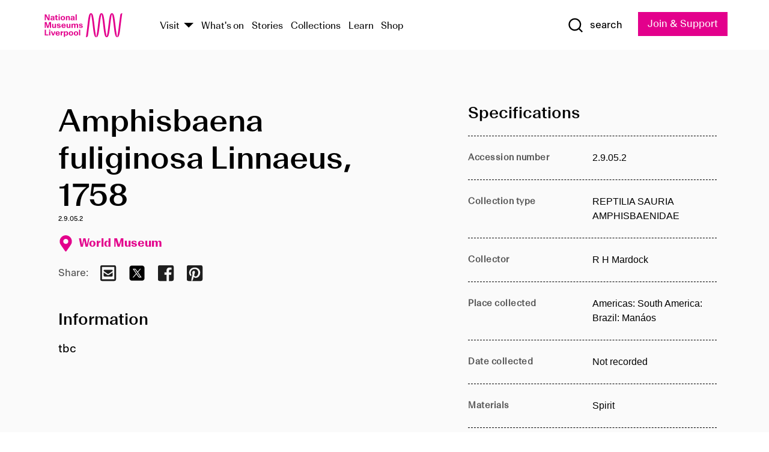

--- FILE ---
content_type: text/html; charset=utf-8
request_url: https://www.liverpoolmuseums.org.uk/artifact/amphisbaena-fuliginosa-linnaeus-1758-0
body_size: 4865
content:
<!DOCTYPE html><html><head><meta charSet="utf-8"/><meta name="viewport" content="width=device-width"/><title>Amphisbaena fuliginosa Linnaeus, 1758 | National Museums Liverpool</title><meta name="title" content="Amphisbaena fuliginosa Linnaeus, 1758 | National Museums Liverpool"/><meta name="description" content="tbc"/><meta name="url" content="https://www.liverpoolmuseums.org.uk/artifact/amphisbaena-fuliginosa-linnaeus-1758-0"/><meta property="og:site_name" content="National Museums Liverpool"/><meta property="og:type" content="Artifact"/><meta property="og:url" content="https://www.liverpoolmuseums.org.uk/artifact/amphisbaena-fuliginosa-linnaeus-1758-0"/><meta property="og:title" content="Amphisbaena fuliginosa Linnaeus, 1758"/><meta property="og:description" content="tbc"/><meta name="twitter:card" content="summary"/><meta name="twitter:title" content="Amphisbaena fuliginosa Linnaeus, 1758"/><meta name="twitter:site" content="@NML_Muse"/><meta name="twitter:description" content="tbc"/><meta name="twitter:url" content="https://content.liverpoolmuseums.org.uk/artifact/amphisbaena-fuliginosa-linnaeus-1758-0"/><meta property="og:image" content="https://www.liverpoolmuseums.org.uk/static/media/nml-rhodamine-large.jpg"/><meta property="twitter:image" content="https://www.liverpoolmuseums.org.uk/static/media/nml-rhodamine-square.jpg"/><meta name="next-head-count" content="18"/><script src="https://code.jquery.com/jquery-3.5.1.min.js" integrity="sha256-9/aliU8dGd2tb6OSsuzixeV4y/faTqgFtohetphbbj0=" crossorigin="anonymous"></script><script>
              (function(h,o,t,j,a,r){
              h.hj=h.hj||function(){(h.hj.q=h.hj.q||[]).push(arguments)};
              h._hjSettings={hjid:3219582,hjsv:6};
              a=o.getElementsByTagName('head')[0];
              r=o.createElement('script');r.async=1;
              r.src=t+h._hjSettings.hjid+j+h._hjSettings.hjsv;
              a.appendChild(r);
              })(window,document,'https://static.hotjar.com/c/hotjar-','.js?sv=');</script><meta charSet="utf-8"/><link rel="shortcut icon" type="image/x-icon" href="/static/media/favicon.ico"/><script defer="" src="/static/polyfills/svgxuse.min.js"></script><script defer="" src="/static/polyfills/unorm.js"></script><script type="text/javascript">
              _linkedin_partner_id = "6740986";
              window._linkedin_data_partner_ids = window._linkedin_data_partner_ids || [];
              window._linkedin_data_partner_ids.push(_linkedin_partner_id);
            </script><script type="text/javascript">
              (function(l) {
                if (!l) {
                  window.lintrk = function(a, b) { window.lintrk.q.push([a, b]) };
                  window.lintrk.q = [];
                }
                var s = document.getElementsByTagName("script")[0];
                var b = document.createElement("script");
                b.type = "text/javascript";
                b.async = true;
                b.src = "https://snap.licdn.com/li.lms-analytics/insight.min.js";
                s.parentNode.insertBefore(b, s);
              })(window.lintrk);
            </script><noscript><img height="1" width="1" style="display:none" alt="" src="https://px.ads.linkedin.com/collect/?pid=6740986&amp;fmt=gif"/></noscript><link rel="preload" href="/_next/static/css/69a650e1c8d9085a.css" as="style"/><link rel="stylesheet" href="/_next/static/css/69a650e1c8d9085a.css" data-n-g=""/><noscript data-n-css=""></noscript><script defer="" nomodule="" src="/_next/static/chunks/polyfills-c67a75d1b6f99dc8.js"></script><script src="/_next/static/chunks/webpack-d1c608b21d57c472.js" defer=""></script><script src="/_next/static/chunks/framework-d5719ebbbcec5741.js" defer=""></script><script src="/_next/static/chunks/main-c52fcc867bd80df0.js" defer=""></script><script src="/_next/static/chunks/pages/_app-7f8f327192b1f6d2.js" defer=""></script><script src="/_next/static/chunks/75fc9c18-40134325ca6388e2.js" defer=""></script><script src="/_next/static/chunks/2c796e83-7ab690b33a6e2cb9.js" defer=""></script><script src="/_next/static/chunks/26770aaf-e5f75a4589951ba5.js" defer=""></script><script src="/_next/static/chunks/3b9d1622-cb3530196cc04533.js" defer=""></script><script src="/_next/static/chunks/743-6d2ab5d15195f4e7.js" defer=""></script><script src="/_next/static/chunks/853-e7cd37543176a7fa.js" defer=""></script><script src="/_next/static/chunks/278-d902f176211b92d6.js" defer=""></script><script src="/_next/static/chunks/666-3027421fdb5bb7ce.js" defer=""></script><script src="/_next/static/chunks/253-6ee1b430ae4cf66d.js" defer=""></script><script src="/_next/static/chunks/794-f3cae7ad91cb5d07.js" defer=""></script><script src="/_next/static/chunks/2-0d3590ccee6ee82f.js" defer=""></script><script src="/_next/static/chunks/259-887a894390c5e056.js" defer=""></script><script src="/_next/static/chunks/563-79256bec02dde020.js" defer=""></script><script src="/_next/static/chunks/153-4abe4a3e6b4be9e9.js" defer=""></script><script src="/_next/static/chunks/493-b61572e3b7ce598d.js" defer=""></script><script src="/_next/static/chunks/pages/drupal-2abfd4e1db51d38e.js" defer=""></script><script src="/_next/static/ASqhmMd104crkElboZQNn/_buildManifest.js" defer=""></script><script src="/_next/static/ASqhmMd104crkElboZQNn/_ssgManifest.js" defer=""></script><style id="__jsx-897211111">a.jsx-897211111{font-size:1.6rem;}</style><style id="__jsx-2139125512">.button--mailchimp-submit.jsx-2139125512{white-space:nowrap;}</style><style id="__jsx-4154269630">.page-transition-enter{opacity:0;-webkit-transform:translate3d(0,5px,0);-ms-transform:translate3d(0,5px,0);transform:translate3d(0,5px,0);}.page-transition-enter-active{opacity:1;-webkit-transform:translate3d(0,0,0);-ms-transform:translate3d(0,0,0);transform:translate3d(0,0,0);-webkit-transition:opacity 200ms,-webkit-transform 200ms;-webkit-transition:opacity 200ms,transform 200ms;transition:opacity 200ms,transform 200ms;}.page-transition-exit{opacity:1;}.page-transition-exit-active{opacity:0;-webkit-transition:opacity 200ms;transition:opacity 200ms;}</style></head><body><noscript><iframe title="GTM" src="https://www.googletagmanager.com/ns.html?id=GTM-TH4M7B" height="0" width="0" style="display:none;visibility:hidden"></iframe></noscript><div id="__next"><div id="all" class="jsx-4154269630"><header class="section header header--primary" role="banner"><div class="u--in u--lane"><div class="columns is-mobile is-vcentered"><div class="column is-narrow is-hidden-desktop"><button type="button" aria-controls="navi" class="burger burger--squeeze" aria-label="toggle site navigation" aria-expanded="false" data-behaviour="toggle-visibility"><div class="burger__lines" aria-hidden="true"></div><span class="visuallyhidden">toggle site navigation</span></button></div><div class="column is-narrow"><a class="nml-logo" href="/"><span class="nml-logo__small"><img src="/static/images/logos/nml-rhodamine-large.svg" alt="National Museums Liverpool - Homepage"/></span><span class="nml-logo__text vh">National Museums Liverpool</span></a></div><div class="column"><div id="navi" class=""><div class="columns is-gapless is-desktop is-vcentered"><div class="column"><nav id="nav--primary" class="nav nav--primary nav--cms" role="navigation" itemscope="" itemType="https://schema.org/SiteNavigationElement" aria-label="Primary navigation"><h2 class="">Main menu</h2><ul class="menu"><li class="menu__item menu__item--parent
            
            "><a href="/visit">Visit</a><button type="button" aria-controls="subnav" aria-haspopup="true" aria-expanded="false" aria-label="Show Venues" class="toggle toggle--arrow" data-behaviour="toggle-visibility"><span class="visuallyhidden">show venues</span></button><div class="menu__subnav search--hide" id="subnav" aria-hidden="true"><div class="u--lane"><div class="venues venues--text"><a class="venue logo" aria-label="Museum of Liverpool" href="/museum-of-liverpool">Museum of Liverpool</a><a class="venue logo" aria-label="World Museum" href="/world-museum">World Museum</a><a class="venue logo" aria-label="International Slavery Museum" href="/international-slavery-museum">International Slavery Museum</a><a class="venue logo" aria-label="Maritime Museum" href="/maritime-museum">Maritime Museum</a><a class="venue logo" aria-label="Walker Art Gallery" href="/walker-art-gallery">Walker Art Gallery</a><a class="venue logo" aria-label="Sudley House" href="/sudley-house">Sudley House</a><a class="venue logo" aria-label="Lady Lever Art Gallery" href="/lady-lever-art-gallery">Lady Lever Art Gallery</a></div></div></div></li><li class="menu__item "><a href="/whatson">What&#x27;s on</a></li><li class="menu__item "><a href="/stories">Stories</a></li><li class="menu__item "><a href="/collections">Collections</a></li><li class="menu__item "><a href="/learn/schools-home">Learn</a></li><li class="menu__item"><a href="https://national-museums-liverpool.myshopify.com">Shop</a></li></ul></nav></div><div class="column is-narrow is-hidden-touch"><button type="button" aria-controls="search" aria-expanded="false" aria-label="Show Search" class="show-search-toggle toggle" data-behaviour="toggle-visibility"><span class="toggle__icon"><svg xmlns="http://www.w3.org/2000/svg" xmlns:xlink="http://www.w3.org/1999/xlink" class="svg svg--icon" aria-hidden="true" focusable="false"><use xlink:href="/static/images/sprite.svg#glyph-search"></use></svg></span><span class="toggle__text"><span class="visuallyhidden">toggle</span>search</span></button></div></div></div></div><div class="column is-narrow"><a type="button" class="jsx-897211111 button button--special " href="/join-and-support"><span class="jsx-897211111 button__label">Join &amp; Support</span><span class="jsx-897211111 button__triangle"></span></a></div></div></div></header><main class="jsx-4154269630"><div class="page-transition-enter"><section class="section section--artifact section--alt"><div class="u--in u--lane"><div class="section__body"><div class="columns is-variable is-7 is-desktop"><div class="column"><section class="section section--alt"><div class="u--in u--lane"><div><h1 class="h--1">Amphisbaena fuliginosa Linnaeus, 1758</h1><div class="placard__uuid">2.9.05.2</div><div></div><div class="placard__info placard__info--share"></div></div><h3 class="artifact__section-header">Information</h3><div class="cms"><div class="section__intro" style="white-space:pre-wrap">tbc</div></div></div></section></div><div class="column is-5-desktop"><div class="artifact__accordion u--in u--lane"></div></div></div></div></div></section></div></main><footer><section class="section section--venues"><div class="u--in u--lane"><div class="venues "><a class="venue logo" aria-label="Museum of Liverpool" href="/museum-of-liverpool"><svg xmlns="http://www.w3.org/2000/svg" xmlns:xlink="http://www.w3.org/1999/xlink" class="svg svg--icon" aria-hidden="true" focusable="false"><use xlink:href="/static/images/sprite.svg#glyph-venue-ml--v"></use></svg></a><a class="venue logo" aria-label="World Museum" href="/world-museum"><svg xmlns="http://www.w3.org/2000/svg" xmlns:xlink="http://www.w3.org/1999/xlink" class="svg svg--icon" aria-hidden="true" focusable="false"><use xlink:href="/static/images/sprite.svg#glyph-venue-wm--v"></use></svg></a><a class="venue logo" aria-label="International Slavery Museum" href="/international-slavery-museum"><svg xmlns="http://www.w3.org/2000/svg" xmlns:xlink="http://www.w3.org/1999/xlink" class="svg svg--icon" aria-hidden="true" focusable="false"><use xlink:href="/static/images/sprite.svg#glyph-venue-is--v"></use></svg></a><a class="venue logo" aria-label="Maritime Museum" href="/maritime-museum"><svg xmlns="http://www.w3.org/2000/svg" xmlns:xlink="http://www.w3.org/1999/xlink" class="svg svg--icon" aria-hidden="true" focusable="false"><use xlink:href="/static/images/sprite.svg#glyph-venue-mm--v"></use></svg></a><a class="venue logo" aria-label="Walker Art Gallery" href="/walker-art-gallery"><svg xmlns="http://www.w3.org/2000/svg" xmlns:xlink="http://www.w3.org/1999/xlink" class="svg svg--icon" aria-hidden="true" focusable="false"><use xlink:href="/static/images/sprite.svg#glyph-venue-wa--v"></use></svg></a><a class="venue logo" aria-label="Sudley House" href="/sudley-house"><svg xmlns="http://www.w3.org/2000/svg" xmlns:xlink="http://www.w3.org/1999/xlink" class="svg svg--icon" aria-hidden="true" focusable="false"><use xlink:href="/static/images/sprite.svg#glyph-venue-sh--v"></use></svg></a><a class="venue logo" aria-label="Lady Lever Art Gallery" href="/lady-lever-art-gallery"><svg xmlns="http://www.w3.org/2000/svg" xmlns:xlink="http://www.w3.org/1999/xlink" class="svg svg--icon" aria-hidden="true" focusable="false"><use xlink:href="/static/images/sprite.svg#glyph-venue-ll--v"></use></svg></a></div></div></section><section class="section section--bigfoot"><div class="u--in u--lane"><div class="bigfoot"><div class="columns is-mobile is-multiline"><div class="column is-half-touch"><span class="bigfoot__heading">About</span></div><div class="column is-half-touch"><span class="bigfoot__heading">Support</span></div><div class="column is-half-touch"><span class="bigfoot__heading">Resource</span></div><div class="column is-half-touch"><span class="bigfoot__heading">Venue hire</span></div><div class="column is-4-desktop is-full-touch"><span class="bigfoot__heading">Stay in touch</span><p>Receive news about National Museums Liverpool, exhibitions, events and more.</p><fieldset class="jsx-2139125512"><legend aria-hidden="true" class="jsx-2139125512 visuallyhidden">Email Signup</legend><div class="jsx-2139125512 email-input"><label for="email-signup" class="jsx-2139125512 visuallyhidden">Email Address</label><a href="/sign-up" class="jsx-2139125512"><button type="submit" class="jsx-2139125512 button button--solid button--mailchimp-submit">Sign up</button></a></div></fieldset></div></div><div class="bigfoot__social"><div class="social-channels"><div class="columns is-centered"><div class="column is-narrow"><a href="https://www.youtube.com/user/NMLWebTeam" class="channel channel--youtube"><span class="channel__icon"><svg xmlns="http://www.w3.org/2000/svg" xmlns:xlink="http://www.w3.org/1999/xlink" class="svg svg--icon" aria-hidden="true" focusable="false"><use xlink:href="/static/images/sprite.svg#glyph-youtube"></use></svg></span><span class="channel__name">Subscribe to our YouTube Channel</span></a></div></div></div></div></div></div></section><section class="section section--colophon"><div class="u--in u--lane"><div class="colophon"><div class="columns is-mobile"><div class="column has-text-centered-touch"><p>© <!-- -->2026<!-- --> National Museums Liverpool. All rights reserved.</p></div><div class="column has-text-centered-touch is-narrow"><ul class="foot_links"><li><a href="/privacy">Privacy</a></li><li><a href="/modern-slavery-statement">Modern Slavery Statement</a></li><li><a href="/cookies">Cookies</a></li><li><a href="/accessibility">Accessibility Statement</a></li></ul></div></div></div></div></section></footer><button type="button" id="back-to-top" class="" aria-label="Back to top"><svg xmlns="http://www.w3.org/2000/svg" xmlns:xlink="http://www.w3.org/1999/xlink" class="svg svg--icon" aria-hidden="true" focusable="false"><use xlink:href="/static/images/sprite.svg#glyph-arrow-up"></use></svg></button></div></div><script id="__NEXT_DATA__" type="application/json">{"props":{"pageProps":{"data":{"type":"node--artifact","id":"1d2a2045-9d58-421a-a0e4-1fdb42f423eb","links":{"self":{"href":"https://content.liverpoolmuseums.org.uk/jsonapi/node/artifact/1d2a2045-9d58-421a-a0e4-1fdb42f423eb?resourceVersion=id%3A92307"},"working-copy":{"href":"https://content.liverpoolmuseums.org.uk/jsonapi/node/artifact/1d2a2045-9d58-421a-a0e4-1fdb42f423eb?resourceVersion=rel%3Aworking-copy"}},"attributes":{"drupal_internal__nid":85853,"drupal_internal__vid":92307,"langcode":"en","revision_timestamp":"2020-01-30T15:03:02+00:00","status":true,"title":"Amphisbaena fuliginosa Linnaeus, 1758","created":"2020-01-30T15:03:02+00:00","changed":"2021-07-26T03:09:05+00:00","promote":true,"sticky":false,"default_langcode":true,"revision_translation_affected":true,"moderation_state":null,"metatag":null,"metatag_normalized":[{"tag":"meta","attributes":{"name":"title","content":"Amphisbaena fuliginosa Linnaeus, 1758 | National Museums Liverpool"}},{"tag":"meta","attributes":{"name":"description","content":"tbc"}},{"tag":"link","attributes":{"rel":"canonical","href":"https://www.liverpoolmuseums.org.uk/artifact/amphisbaena-fuliginosa-linnaeus-1758-0"}},{"tag":"meta","attributes":{"property":"og:site_name","content":"National Museums Liverpool"}},{"tag":"meta","attributes":{"property":"og:type","content":"Artifact"}},{"tag":"meta","attributes":{"property":"og:url","content":"https://www.liverpoolmuseums.org.uk/artifact/amphisbaena-fuliginosa-linnaeus-1758-0"}},{"tag":"meta","attributes":{"property":"og:title","content":"Amphisbaena fuliginosa Linnaeus, 1758"}},{"tag":"meta","attributes":{"property":"og:description","content":"tbc"}},{"tag":"meta","attributes":{"name":"twitter:card","content":"summary"}},{"tag":"meta","attributes":{"name":"twitter:title","content":"Amphisbaena fuliginosa Linnaeus, 1758"}},{"tag":"meta","attributes":{"name":"twitter:site","content":"@NML_Muse"}},{"tag":"meta","attributes":{"name":"twitter:description","content":"tbc"}},{"tag":"meta","attributes":{"name":"twitter:url","content":"https://content.liverpoolmuseums.org.uk/artifact/amphisbaena-fuliginosa-linnaeus-1758-0"}}],"path":{"alias":"/artifact/amphisbaena-fuliginosa-linnaeus-1758-0","pid":7429388,"langcode":"en"},"publish_on":null,"unpublish_on":null,"publish_state":null,"unpublish_state":null,"field_collector":"R H Mardock","field_credit_line":"Donated by R.H. Mardock, 1905","field_culture":null,"field_datecollected":"Not recorded","field_date_collected":null,"field_description":"tbc","field_display_on":null,"field_inscription":null,"field_itemname":"REPTILIA SAURIA AMPHISBAENIDAE","field_legal_status":"PERMANENT COLLECTION","field_locationname":"Available at Zoology collection store (by appointment)","field_maker":null,"field_materials":"Spirit","field_measurements":null,"field_meta_tags":null,"field_mimsy_id":"445173","field_note":null,"field_number":"2.9.05.2","field_on_display":true,"field_other_numbers":["previous number: 2.9.1905.1-3"],"field_other_people":["C Gans, Determiner"],"field_other_places":[],"field_placecollected":"Americas: South America: Brazil: Manáos","field_placemade":null,"field_provenance":["R H Mardock, Donor, Owned until: 1905-09-02"],"field_publications":[],"field_related_events":[],"field_venue_code":"wm","field_whole_part":"WHOLE"},"relationships":{"node_type":{"data":{"type":"node_type--node_type","id":"56adde85-2bce-4168-95b9-5c731d7a0706","meta":{"drupal_internal__target_id":"artifact"}},"links":{"related":{"href":"https://content.liverpoolmuseums.org.uk/jsonapi/node/artifact/1d2a2045-9d58-421a-a0e4-1fdb42f423eb/node_type?resourceVersion=id%3A92307"},"self":{"href":"https://content.liverpoolmuseums.org.uk/jsonapi/node/artifact/1d2a2045-9d58-421a-a0e4-1fdb42f423eb/relationships/node_type?resourceVersion=id%3A92307"}}},"revision_uid":{"data":{"type":"user--user","id":"05537a0d-b2f4-450a-b177-04d1cce7cc84","meta":{"drupal_internal__target_id":1}},"links":{"related":{"href":"https://content.liverpoolmuseums.org.uk/jsonapi/node/artifact/1d2a2045-9d58-421a-a0e4-1fdb42f423eb/revision_uid?resourceVersion=id%3A92307"},"self":{"href":"https://content.liverpoolmuseums.org.uk/jsonapi/node/artifact/1d2a2045-9d58-421a-a0e4-1fdb42f423eb/relationships/revision_uid?resourceVersion=id%3A92307"}}},"uid":{"data":{"type":"user--user","id":"05537a0d-b2f4-450a-b177-04d1cce7cc84","meta":{"drupal_internal__target_id":1}},"links":{"related":{"href":"https://content.liverpoolmuseums.org.uk/jsonapi/node/artifact/1d2a2045-9d58-421a-a0e4-1fdb42f423eb/uid?resourceVersion=id%3A92307"},"self":{"href":"https://content.liverpoolmuseums.org.uk/jsonapi/node/artifact/1d2a2045-9d58-421a-a0e4-1fdb42f423eb/relationships/uid?resourceVersion=id%3A92307"}}},"field_add_paragraph":{"data":[],"links":{"related":{"href":"https://content.liverpoolmuseums.org.uk/jsonapi/node/artifact/1d2a2045-9d58-421a-a0e4-1fdb42f423eb/field_add_paragraph?resourceVersion=id%3A92307"},"self":{"href":"https://content.liverpoolmuseums.org.uk/jsonapi/node/artifact/1d2a2045-9d58-421a-a0e4-1fdb42f423eb/relationships/field_add_paragraph?resourceVersion=id%3A92307"}}},"field_collections":{"data":[{"type":"node--collection","id":"60e54c94-6826-439b-b50b-7714936127e8","meta":{"drupal_internal__target_id":49720}}],"links":{"related":{"href":"https://content.liverpoolmuseums.org.uk/jsonapi/node/artifact/1d2a2045-9d58-421a-a0e4-1fdb42f423eb/field_collections?resourceVersion=id%3A92307"},"self":{"href":"https://content.liverpoolmuseums.org.uk/jsonapi/node/artifact/1d2a2045-9d58-421a-a0e4-1fdb42f423eb/relationships/field_collections?resourceVersion=id%3A92307"}}},"field_curated_by":{"data":null,"links":{"related":{"href":"https://content.liverpoolmuseums.org.uk/jsonapi/node/artifact/1d2a2045-9d58-421a-a0e4-1fdb42f423eb/field_curated_by?resourceVersion=id%3A92307"},"self":{"href":"https://content.liverpoolmuseums.org.uk/jsonapi/node/artifact/1d2a2045-9d58-421a-a0e4-1fdb42f423eb/relationships/field_curated_by?resourceVersion=id%3A92307"}}},"field_image_object":{"data":[],"links":{"related":{"href":"https://content.liverpoolmuseums.org.uk/jsonapi/node/artifact/1d2a2045-9d58-421a-a0e4-1fdb42f423eb/field_image_object?resourceVersion=id%3A92307"},"self":{"href":"https://content.liverpoolmuseums.org.uk/jsonapi/node/artifact/1d2a2045-9d58-421a-a0e4-1fdb42f423eb/relationships/field_image_object?resourceVersion=id%3A92307"}}},"field_interest_categories":{"data":[],"links":{"related":{"href":"https://content.liverpoolmuseums.org.uk/jsonapi/node/artifact/1d2a2045-9d58-421a-a0e4-1fdb42f423eb/field_interest_categories?resourceVersion=id%3A92307"},"self":{"href":"https://content.liverpoolmuseums.org.uk/jsonapi/node/artifact/1d2a2045-9d58-421a-a0e4-1fdb42f423eb/relationships/field_interest_categories?resourceVersion=id%3A92307"}}},"field_themes":{"data":[],"links":{"related":{"href":"https://content.liverpoolmuseums.org.uk/jsonapi/node/artifact/1d2a2045-9d58-421a-a0e4-1fdb42f423eb/field_themes?resourceVersion=id%3A92307"},"self":{"href":"https://content.liverpoolmuseums.org.uk/jsonapi/node/artifact/1d2a2045-9d58-421a-a0e4-1fdb42f423eb/relationships/field_themes?resourceVersion=id%3A92307"}}},"field_venue":{"data":{"type":"node--venue","id":"e73885d4-de6b-451a-9f48-e4bdf2994fd0","meta":{"drupal_internal__target_id":16}},"links":{"related":{"href":"https://content.liverpoolmuseums.org.uk/jsonapi/node/artifact/1d2a2045-9d58-421a-a0e4-1fdb42f423eb/field_venue?resourceVersion=id%3A92307"},"self":{"href":"https://content.liverpoolmuseums.org.uk/jsonapi/node/artifact/1d2a2045-9d58-421a-a0e4-1fdb42f423eb/relationships/field_venue?resourceVersion=id%3A92307"}}}}},"relationships":{"node_type":{"data":{"type":"node_type--node_type","id":"56adde85-2bce-4168-95b9-5c731d7a0706","meta":{"drupal_internal__target_id":"artifact"}},"links":{"related":{"href":"https://content.liverpoolmuseums.org.uk/jsonapi/node/artifact/1d2a2045-9d58-421a-a0e4-1fdb42f423eb/node_type?resourceVersion=id%3A92307"},"self":{"href":"https://content.liverpoolmuseums.org.uk/jsonapi/node/artifact/1d2a2045-9d58-421a-a0e4-1fdb42f423eb/relationships/node_type?resourceVersion=id%3A92307"}}},"revision_uid":{"data":{"type":"user--user","id":"05537a0d-b2f4-450a-b177-04d1cce7cc84","meta":{"drupal_internal__target_id":1}},"links":{"related":{"href":"https://content.liverpoolmuseums.org.uk/jsonapi/node/artifact/1d2a2045-9d58-421a-a0e4-1fdb42f423eb/revision_uid?resourceVersion=id%3A92307"},"self":{"href":"https://content.liverpoolmuseums.org.uk/jsonapi/node/artifact/1d2a2045-9d58-421a-a0e4-1fdb42f423eb/relationships/revision_uid?resourceVersion=id%3A92307"}}},"uid":{"data":{"type":"user--user","id":"05537a0d-b2f4-450a-b177-04d1cce7cc84","meta":{"drupal_internal__target_id":1}},"links":{"related":{"href":"https://content.liverpoolmuseums.org.uk/jsonapi/node/artifact/1d2a2045-9d58-421a-a0e4-1fdb42f423eb/uid?resourceVersion=id%3A92307"},"self":{"href":"https://content.liverpoolmuseums.org.uk/jsonapi/node/artifact/1d2a2045-9d58-421a-a0e4-1fdb42f423eb/relationships/uid?resourceVersion=id%3A92307"}}},"field_add_paragraph":{"data":[],"links":{"related":{"href":"https://content.liverpoolmuseums.org.uk/jsonapi/node/artifact/1d2a2045-9d58-421a-a0e4-1fdb42f423eb/field_add_paragraph?resourceVersion=id%3A92307"},"self":{"href":"https://content.liverpoolmuseums.org.uk/jsonapi/node/artifact/1d2a2045-9d58-421a-a0e4-1fdb42f423eb/relationships/field_add_paragraph?resourceVersion=id%3A92307"}}},"field_collections":{"data":[{"type":"node--collection","id":"60e54c94-6826-439b-b50b-7714936127e8","meta":{"drupal_internal__target_id":49720}}],"links":{"related":{"href":"https://content.liverpoolmuseums.org.uk/jsonapi/node/artifact/1d2a2045-9d58-421a-a0e4-1fdb42f423eb/field_collections?resourceVersion=id%3A92307"},"self":{"href":"https://content.liverpoolmuseums.org.uk/jsonapi/node/artifact/1d2a2045-9d58-421a-a0e4-1fdb42f423eb/relationships/field_collections?resourceVersion=id%3A92307"}}},"field_curated_by":{"data":null,"links":{"related":{"href":"https://content.liverpoolmuseums.org.uk/jsonapi/node/artifact/1d2a2045-9d58-421a-a0e4-1fdb42f423eb/field_curated_by?resourceVersion=id%3A92307"},"self":{"href":"https://content.liverpoolmuseums.org.uk/jsonapi/node/artifact/1d2a2045-9d58-421a-a0e4-1fdb42f423eb/relationships/field_curated_by?resourceVersion=id%3A92307"}}},"field_image_object":{"data":[],"links":{"related":{"href":"https://content.liverpoolmuseums.org.uk/jsonapi/node/artifact/1d2a2045-9d58-421a-a0e4-1fdb42f423eb/field_image_object?resourceVersion=id%3A92307"},"self":{"href":"https://content.liverpoolmuseums.org.uk/jsonapi/node/artifact/1d2a2045-9d58-421a-a0e4-1fdb42f423eb/relationships/field_image_object?resourceVersion=id%3A92307"}}},"field_interest_categories":{"data":[],"links":{"related":{"href":"https://content.liverpoolmuseums.org.uk/jsonapi/node/artifact/1d2a2045-9d58-421a-a0e4-1fdb42f423eb/field_interest_categories?resourceVersion=id%3A92307"},"self":{"href":"https://content.liverpoolmuseums.org.uk/jsonapi/node/artifact/1d2a2045-9d58-421a-a0e4-1fdb42f423eb/relationships/field_interest_categories?resourceVersion=id%3A92307"}}},"field_themes":{"data":[],"links":{"related":{"href":"https://content.liverpoolmuseums.org.uk/jsonapi/node/artifact/1d2a2045-9d58-421a-a0e4-1fdb42f423eb/field_themes?resourceVersion=id%3A92307"},"self":{"href":"https://content.liverpoolmuseums.org.uk/jsonapi/node/artifact/1d2a2045-9d58-421a-a0e4-1fdb42f423eb/relationships/field_themes?resourceVersion=id%3A92307"}}},"field_venue":{"data":{"type":"node--venue","id":"e73885d4-de6b-451a-9f48-e4bdf2994fd0","meta":{"drupal_internal__target_id":16}},"links":{"related":{"href":"https://content.liverpoolmuseums.org.uk/jsonapi/node/artifact/1d2a2045-9d58-421a-a0e4-1fdb42f423eb/field_venue?resourceVersion=id%3A92307"},"self":{"href":"https://content.liverpoolmuseums.org.uk/jsonapi/node/artifact/1d2a2045-9d58-421a-a0e4-1fdb42f423eb/relationships/field_venue?resourceVersion=id%3A92307"}}}},"venueRef":"e73885d4-de6b-451a-9f48-e4bdf2994fd0","paragraphs":[],"metatags":[{"content":"Amphisbaena fuliginosa Linnaeus, 1758 | National Museums Liverpool","name":"title"},{"content":"tbc","name":"description"},{"name":"url","content":"https://www.liverpoolmuseums.org.uk/artifact/amphisbaena-fuliginosa-linnaeus-1758-0"},{"content":"National Museums Liverpool","property":"og:site_name"},{"content":"Artifact","property":"og:type"},{"content":"https://www.liverpoolmuseums.org.uk/artifact/amphisbaena-fuliginosa-linnaeus-1758-0","property":"og:url"},{"content":"Amphisbaena fuliginosa Linnaeus, 1758","property":"og:title"},{"content":"tbc","property":"og:description"},{"content":"summary","name":"twitter:card"},{"content":"Amphisbaena fuliginosa Linnaeus, 1758","name":"twitter:title"},{"content":"@NML_Muse","name":"twitter:site"},{"content":"tbc","name":"twitter:description"},{"content":"https://content.liverpoolmuseums.org.uk/artifact/amphisbaena-fuliginosa-linnaeus-1758-0","name":"twitter:url"}]}},"page":"/drupal","query":{"reqPath":"/artifact/amphisbaena-fuliginosa-linnaeus-1758-0","nodeType":"node--artifact"},"buildId":"ASqhmMd104crkElboZQNn","isFallback":false,"customServer":true,"gip":true,"appGip":true,"scriptLoader":[]}</script></body></html>